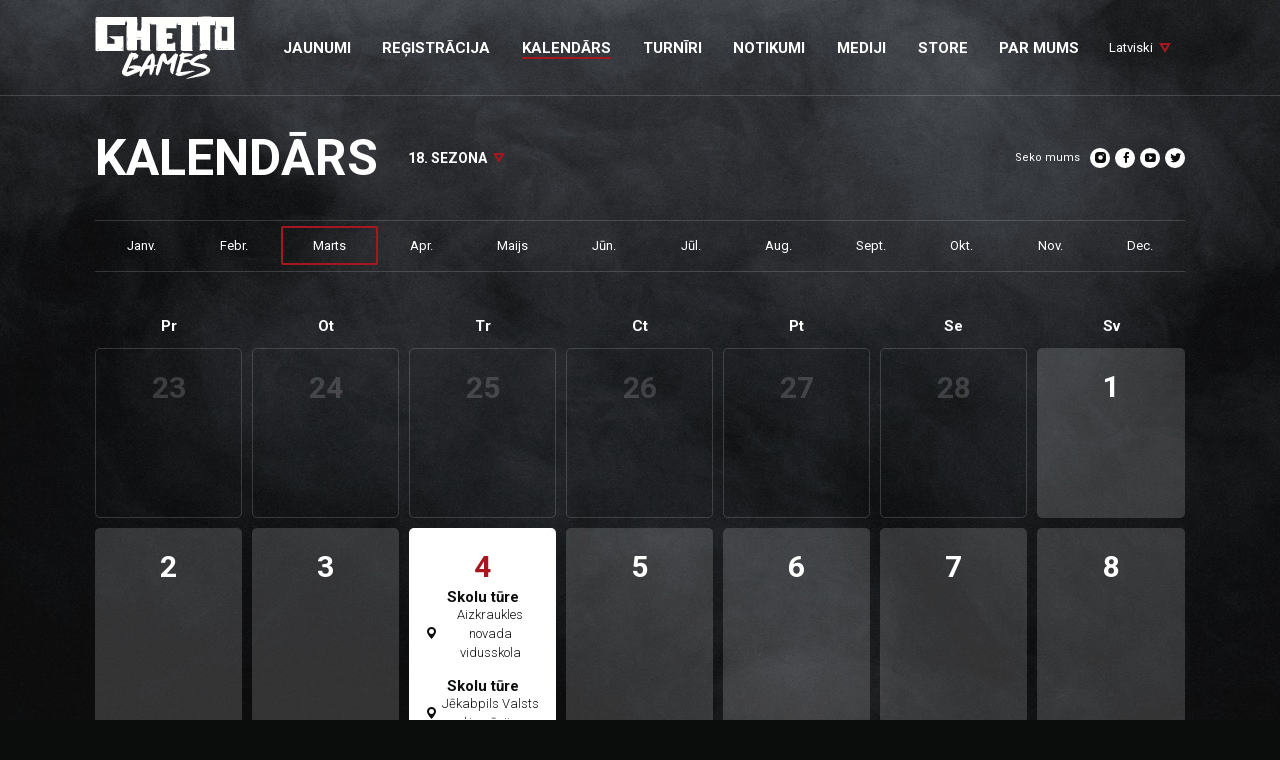

--- FILE ---
content_type: text/html; charset=UTF-8
request_url: https://ghetto.lv/lv/kalendars/?month=3&cat_id=0
body_size: 27339
content:
<!doctype html>
<!--[if lt IE 7]><html class="no-js lt-ie9 lt-ie8 lt-ie7"><![endif]-->
<!--[if IE 7]><html class="no-js lt-ie9 lt-ie8"><![endif]-->
<!--[if IE 8]><html class="no-js lt-ie9"><![endif]-->
<!--[if gt IE 8]><!--><html class="no-js "><!--<![endif]-->
<head>
	<meta charset="utf-8">
	<title>Ghetto Games Kalendārs 2026</title>

	<meta name="verify-paysera" content="72d267656a4f17895a55dbc554c7dc2e">
	<link rel="apple-touch-icon" sizes="57x57" href="/public/assets/icons/apple-icon-57x57.png">
	<link rel="apple-touch-icon" sizes="60x60" href="/public/assets/icons/apple-icon-60x60.png">
	<link rel="apple-touch-icon" sizes="72x72" href="/public/assets/icons/apple-icon-72x72.png">
	<link rel="apple-touch-icon" sizes="76x76" href="/public/assets/icons/apple-icon-76x76.png">
	<link rel="apple-touch-icon" sizes="114x114" href="/public/assets/icons/apple-icon-114x114.png">
	<link rel="apple-touch-icon" sizes="120x120" href="/public/assets/icons/apple-icon-120x120.png">
	<link rel="apple-touch-icon" sizes="144x144" href="/public/assets/icons/apple-icon-144x144.png">
	<link rel="apple-touch-icon" sizes="152x152" href="/public/assets/icons/apple-icon-152x152.png">
	<link rel="apple-touch-icon" sizes="180x180" href="/public/assets/icons/apple-icon-180x180.png">
	<link rel="icon" type="image/png" sizes="192x192"  href="/public/assets/icons/android-icon-192x192.png">
	<link rel="icon" type="image/png" sizes="32x32" href="/public/assets/icons/favicon-32x32.png">
	<link rel="icon" type="image/png" sizes="96x96" href="/public/assets/icons/favicon-96x96.png">
	<link rel="icon" type="image/png" sizes="16x16" href="/public/assets/icons/favicon-16x16.png">
	<link rel="shortcut icon" href="/public/assets/icons/favicon.ico" type="image/x-icon" />
	<link rel="icon" href="/public/assets/icons/favicon.ico" type="image/x-icon" />
	<link rel="manifest" href="/manifest.json">
	<link href="https://fonts.googleapis.com/css?family=Roboto:300,400,700,900&amp;subset=cyrillic" rel="stylesheet">

	<!-- Google Tag Manager -->
	<script>(function(w,d,s,l,i){w[l]=w[l]||[];w[l].push({'gtm.start':
	new Date().getTime(),event:'gtm.js'});var f=d.getElementsByTagName(s)[0],
	j=d.createElement(s),dl=l!='dataLayer'?'&l='+l:'';j.async=true;j.src=
	'https://www.googletagmanager.com/gtm.js?id='+i+dl;f.parentNode.insertBefore(j,f);
	})(window,document,'script','dataLayer','GTM-TSMQCKW');</script>
	<!-- End Google Tag Manager -->
		<link rel="stylesheet" media="all" href="/public/styles/default.css?v=80">
	<script src="/public/scripts/tools.js?v=8"></script>
	<script src="/public/scripts/common.js?v=8"></script>
<meta name="description" content="Ghetto Games Kalendārs 2026" />
<meta name="keywords" content="sports Rīga, basketbols 3x3, ielu futbols" />
<meta name="viewport" content="width=device-width,initial-scale=1,maximum-scale=1, user-scalable=no" />
<meta name="google-site-verification" content="fi0HIVqCVufawvlXlIvd-_7zvirNhsnGLQNR_JCZeYc" />
<meta name="apple-mobile-web-app-title" content="Ghetto" />
<meta name="msapplication-TileColor" content="#ffdd14" />
<meta name="msapplication-TileImage" content="/public/assets/icons/ms-icon-144x144.png" />
<meta name="theme-color" content="#ffdd14" />
</head>
<body>
<!-- Google Tag Manager (noscript) -->
<noscript><iframe src="https://www.googletagmanager.com/ns.html?id=GTM-TSMQCKW"
height="0" width="0" style="display:none;visibility:hidden"></iframe></noscript>
<!-- End Google Tag Manager (noscript) -->

<script>
  window.fbAsyncInit = function() {
	FB.init({
	  appId      : '207272192991368',
	  xfbml      : true,
	  version    : 'v2.10'
	});
  };

  (function(d, s, id){
	 var js, fjs = d.getElementsByTagName(s)[0];
	 if (d.getElementById(id)) {return;}
	 js = d.createElement(s); js.id = id;
	 js.src = "//connect.facebook.net/en_US/sdk.js";
	 fjs.parentNode.insertBefore(js, fjs);
   }(document, 'script', 'facebook-jssdk'));
</script>

<header class="main-header" data-bind="navigation">
    <div class="container">
        <div class="main-header__content">
            <section class="main-header__logo">
                <a href="/lv/"><img src="/public/assets/logo/ghettogames.svg"/></a>
            </section>
            <section class="main-header__nav"> 
				<ul><li class=" "><a target="_self" href="/lv/jaunumi/"><span>Jaunumi</span></a></li><li class=" "><a target="_blank" href="https://play.ghetto.lv"><span>Reģistrācija</span></a></li><li class=" active"><a target="_self" href="/lv/kalendars/"><span>Kalendārs</span></a></li><li class=" "><a target="_self" href="/lv/turniri/"><span>Turnīri</span></a><ul><li class=" "><a target="_self" href="/lv/turniri/ekstraklase/jaunumi/">Ekstraklase</a></li><li class=" "><a target="_blank" href="https://www.tournifyapp.com/live/2025riga7x7">Rīgas skolu futbola čempionāts 7x7</a></li><li class=" "><a target="_self" href="/lv/turniri/superliga/jaunumi/">Superlīga</a></li><li class=" "><a target="_self" href="/lv/turniri/basket/jaunumi/">Basket</a></li><li class=" "><a target="_self" href="/lv/turniri/football/jaunumi/">Football</a></li><li class=" "><a target="_self" href="/lv/turniri/floorball/jaunumi/">Floorball</a></li></ul></li><li class=" "><a target="_self" href="/lv/notikumi/"><span>Notikumi</span></a><ul><li class=" "><a target="_self" href="/lv/ggfest/">GGFEST</a></li><li class=" "><a target="_self" href="/lv/notikumi/ghetto-dance/jaunumi/">Ghetto Dance</a></li><li class=" "><a target="_self" href="/lv/notikumi/ghetto-fight/jaunumi/">Ghetto Fight</a></li><li class=" "><a target="_self" href="/lv/notikumi/brivrunu-batls/jaunumi/">Brīvrunu batls</a></li><li class=" "><a target="_blank" href="https://www.conference.ghetto.lv/">Konference</a></li></ul></li><li class=" "><a target="_self" href="/lv/foto/"><span>Mediji</span></a><ul><li class=" "><a target="_self" href="/lv/foto/">Foto</a></li><li class=" "><a target="_self" href="/lv/video/">Video</a></li><li class=" "><a target="_self" href="https://ghetto.podbean.com/">Ghetto Podkāsts</a></li><li class=" "><a target="_self" href="/lv/filma/par-filmu/">Filmas</a></li></ul></li><li class=" "><a target="_blank" href="https://ghetto-store.com"><span>Store</span></a></li><li class=" "><a target="_self" href="/lv/par-mums/komanda/"><span>Par mums</span></a><ul><li class=" "><a target="_self" href="/lv/par-mums/ko-darit-kad-mentali-sabruc/">Ko darīt, kad mentāli sabrūc?</a></li><li class=" "><a target="_self" href="/lv/par-mums/palidziba-rudolfam-maguram/">Palīdzība Rūdolfam Maguram</a></li><li class=" "><a target="_self" href="/lv/par-mums/interreg-play-forward/">Interreg &quot;Play Forward&quot;</a></li><li class=" "><a target="_self" href="https://buy.stripe.com/8wM8xP1vl5hudz26op">Atbalsti Ghetto Games</a></li><li class=" "><a target="_self" href="/lv/par-mums/ghetto-gym/">Gym</a></li><li class=" "><a target="_self" href="/lv/par-ghetto-games/">Par Ghetto Games</a></li><li class=" "><a target="_blank" href="https://discord.gg/zn9Cqtq4Mh">GG Discord</a></li><li class=" "><a target="_blank" href="https://discord.gg/G3Z7frqSW5">eGames Discord</a></li><li class=" "><a target="_self" href="/lv/par-mums/privatuma-politika/">Privātuma politika</a></li><li class=" "><a target="_self" href="/lv/par-mums/rekviziti/">Rekvizīti</a></li><li class=" "><a target="_self" href="/lv/par-mums/komanda/">Komanda</a></li><li class=" "><a target="_self" href="/lv/par-mums/kontakti/">Kontakti</a></li><li class=" "><a target="_self" href="/lv/par-mums/ieteikumi-un-sudzibas/">Ieteikumi un sūdzības</a></li><li class=" "><a target="_self" href="/lv/par-mums/academy/notikumi/">Akadēmija</a></li><li class=" "><a target="_self" href="/lv/par-mums/musu-logo/">Mūsu logo</a></li><li class=" "><a target="_self" href="/lv/par-mums/alianses-nolikums/">Alianses nolikums</a></li><li class=" "><a target="_blank" href="https://sound.ghetto.lv/">Ghetto Sound</a></li></ul></li></ul>			</section>
			<section>
				<ul class="nav nav-pills">
					<li class="nav-item dropdown">
						<a class="nav-link dropdown-toggle" data-toggle="dropdown" href="javascript:;">Latviski</a>
						<div class="dropdown-menu" aria-labelledby="dropdownMenuButton">
							<a class="dropdown-item active" href="/lv/">Latviski</a>						</div>
					</li>
				</ul>
			</section>
			<!-- <section>
				<ul class="nav nav-pills">
										<li class="nav-item dropdown">
						<a class="nav-link dropdown-toggle" data-toggle="dropdown" href="javascript:;">18. sezona</a>
						<div class="dropdown-menu" aria-labelledby="dropdownMenuButton">
							<a class="dropdown-item " href="?set_season=2018">2018 (10. sezona)</a><a class="dropdown-item " href="?set_season=2019">2019 (11. sezona)</a><a class="dropdown-item " href="?set_season=2020">2020 (12. sezona)</a><a class="dropdown-item " href="?set_season=2021">2021 (13. sezona)</a><a class="dropdown-item " href="?set_season=2022">2022 (14. sezona)</a><a class="dropdown-item " href="?set_season=2023">2023 (15. sezona)</a><a class="dropdown-item " href="?set_season=2024">2024 (16. sezona)</a><a class="dropdown-item " href="?set_season=2025">2025 (17. sezona)</a><a class="dropdown-item active" href="?set_season=2026">2026 (18. sezona)</a>						</div>
					</li>
				</ul>
			</section> -->
			<a href="javascript:;" data-bind="mobile-toggle" class="main-header__mob-toggle">
				<span></span>
				<span></span>
				<span></span>
			</a>
        </div>
    </div>
</header>

<div class="mobile-sidebar" id="mobile-nav">
	<div class="mobile-sidebar__content">
		<a class="mobile-sidebar__close" href="javascript:;">
			<i>&times;</i>
		</a>
		<ul><li class=" "><a target="_self" href="/lv/jaunumi/"><span>Jaunumi</span></a></li><li class=" "><a target="_blank" href="https://play.ghetto.lv"><span>Reģistrācija</span></a></li><li class=" active"><a target="_self" href="/lv/kalendars/"><span>Kalendārs</span></a></li><li class=" "><a target="_self" href="/lv/turniri/"><span>Turnīri</span></a><ul><li class=" "><a target="_self" href="/lv/turniri/ekstraklase/jaunumi/">Ekstraklase</a></li><li class=" "><a target="_blank" href="https://www.tournifyapp.com/live/2025riga7x7">Rīgas skolu futbola čempionāts 7x7</a></li><li class=" "><a target="_self" href="/lv/turniri/superliga/jaunumi/">Superlīga</a></li><li class=" "><a target="_self" href="/lv/turniri/basket/jaunumi/">Basket</a></li><li class=" "><a target="_self" href="/lv/turniri/football/jaunumi/">Football</a></li><li class=" "><a target="_self" href="/lv/turniri/floorball/jaunumi/">Floorball</a></li></ul></li><li class=" "><a target="_self" href="/lv/notikumi/"><span>Notikumi</span></a><ul><li class=" "><a target="_self" href="/lv/ggfest/">GGFEST</a></li><li class=" "><a target="_self" href="/lv/notikumi/ghetto-dance/jaunumi/">Ghetto Dance</a></li><li class=" "><a target="_self" href="/lv/notikumi/ghetto-fight/jaunumi/">Ghetto Fight</a></li><li class=" "><a target="_self" href="/lv/notikumi/brivrunu-batls/jaunumi/">Brīvrunu batls</a></li><li class=" "><a target="_blank" href="https://www.conference.ghetto.lv/">Konference</a></li></ul></li><li class=" "><a target="_self" href="/lv/foto/"><span>Mediji</span></a><ul><li class=" "><a target="_self" href="/lv/foto/">Foto</a></li><li class=" "><a target="_self" href="/lv/video/">Video</a></li><li class=" "><a target="_self" href="https://ghetto.podbean.com/">Ghetto Podkāsts</a></li><li class=" "><a target="_self" href="/lv/filma/par-filmu/">Filmas</a></li></ul></li><li class=" "><a target="_blank" href="https://ghetto-store.com"><span>Store</span></a></li><li class=" "><a target="_self" href="/lv/par-mums/komanda/"><span>Par mums</span></a><ul><li class=" "><a target="_self" href="/lv/par-mums/ko-darit-kad-mentali-sabruc/">Ko darīt, kad mentāli sabrūc?</a></li><li class=" "><a target="_self" href="/lv/par-mums/palidziba-rudolfam-maguram/">Palīdzība Rūdolfam Maguram</a></li><li class=" "><a target="_self" href="/lv/par-mums/interreg-play-forward/">Interreg &quot;Play Forward&quot;</a></li><li class=" "><a target="_self" href="https://buy.stripe.com/8wM8xP1vl5hudz26op">Atbalsti Ghetto Games</a></li><li class=" "><a target="_self" href="/lv/par-mums/ghetto-gym/">Gym</a></li><li class=" "><a target="_self" href="/lv/par-ghetto-games/">Par Ghetto Games</a></li><li class=" "><a target="_blank" href="https://discord.gg/zn9Cqtq4Mh">GG Discord</a></li><li class=" "><a target="_blank" href="https://discord.gg/G3Z7frqSW5">eGames Discord</a></li><li class=" "><a target="_self" href="/lv/par-mums/privatuma-politika/">Privātuma politika</a></li><li class=" "><a target="_self" href="/lv/par-mums/rekviziti/">Rekvizīti</a></li><li class=" "><a target="_self" href="/lv/par-mums/komanda/">Komanda</a></li><li class=" "><a target="_self" href="/lv/par-mums/kontakti/">Kontakti</a></li><li class=" "><a target="_self" href="/lv/par-mums/ieteikumi-un-sudzibas/">Ieteikumi un sūdzības</a></li><li class=" "><a target="_self" href="/lv/par-mums/academy/notikumi/">Akadēmija</a></li><li class=" "><a target="_self" href="/lv/par-mums/musu-logo/">Mūsu logo</a></li><li class=" "><a target="_self" href="/lv/par-mums/alianses-nolikums/">Alianses nolikums</a></li><li class=" "><a target="_blank" href="https://sound.ghetto.lv/">Ghetto Sound</a></li></ul></li></ul>	</div>
</div>
 



<main>
	<div class="container">
	<header class="page-heading block">
	<h1 class="page-heading__caption">
		Kalendārs		<ul class="nav nav-pills">
		<li class="nav-item dropdown">
		<a class="nav-link dropdown-toggle" data-toggle="dropdown" href="javascript:;">18. sezona</a>
		<div class="dropdown-menu" aria-labelledby="dropdownMenuButton">
			<a class="dropdown-item " href="?season=2018&month=3">2018 (10. sezona)</a><a class="dropdown-item " href="?season=2019&month=3">2019 (11. sezona)</a><a class="dropdown-item " href="?season=2020&month=3">2020 (12. sezona)</a><a class="dropdown-item " href="?season=2021&month=3">2021 (13. sezona)</a><a class="dropdown-item " href="?season=2022&month=3">2022 (14. sezona)</a><a class="dropdown-item " href="?season=2023&month=3">2023 (15. sezona)</a><a class="dropdown-item " href="?season=2024&month=3">2024 (16. sezona)</a><a class="dropdown-item " href="?season=2025&month=3">2025 (17. sezona)</a><a class="dropdown-item active" href="?season=2026&month=3">2026 (18. sezona)</a><a class="dropdown-item " href="?season=2027&month=3">2027 (19. sezona)</a>		</div>
	</li>
</ul>
	</h1>
	<ul class="follow-icons">
	<li>Seko mums</li>
			<li><a target="_blank" href="https://www.instagram.com/ghettogames/"><i class="icon-instagram"></i></a></li>	
				<li><a target="_blank" href="https://www.facebook.com/ghettogames/"><i class="icon-facebook"></i></a></li>	
				<li><a target="_blank" href="https://www.youtube.com/channel/UCH5JWULbedfgQVftVVQ597g"><i class="icon-youtube"></i></a></li>	
				<li><a target="_blank" href="https://twitter.com/ghettogames"><i class="icon-draugiem"></i></a></li>	
		</ul></header>



<div class="block">
	<ul data-bind="pills-nav" class="nav nav-pills nav-fill nav-panel">
					<li class="nav-item"><a class="nav-link " href="?season=2026&month=1">Janv.</a></li>	
						<li class="nav-item"><a class="nav-link " href="?season=2026&month=2">Febr.</a></li>	
						<li class="nav-item"><a class="nav-link active" href="?season=2026&month=3">Marts</a></li>	
						<li class="nav-item"><a class="nav-link " href="?season=2026&month=4">Apr.</a></li>	
						<li class="nav-item"><a class="nav-link " href="?season=2026&month=5">Maijs</a></li>	
						<li class="nav-item"><a class="nav-link " href="?season=2026&month=6">Jūn.</a></li>	
						<li class="nav-item"><a class="nav-link " href="?season=2026&month=7">Jūl.</a></li>	
						<li class="nav-item"><a class="nav-link " href="?season=2026&month=8">Aug.</a></li>	
						<li class="nav-item"><a class="nav-link " href="?season=2026&month=9">Sept.</a></li>	
						<li class="nav-item"><a class="nav-link " href="?season=2026&month=10">Okt.</a></li>	
						<li class="nav-item"><a class="nav-link " href="?season=2026&month=11">Nov.</a></li>	
						<li class="nav-item"><a class="nav-link " href="?season=2026&month=12">Dec.</a></li>	
				</ul>
</div>

<div class="block">
	<div class="calendar">
		<table>
			<thead>
				<tr>
											<th>Pr</th>	
												<th>Ot</th>	
												<th>Tr</th>	
												<th>Ct</th>	
												<th>Pt</th>	
												<th>Se</th>	
												<th>Sv</th>	
										</tr>
			</thead>
			<tbody>
									<tr>
													<td class="inactive"> 
								<big>23</big>
															</td>	
														<td class="inactive"> 
								<big>24</big>
															</td>	
														<td class="inactive"> 
								<big>25</big>
															</td>	
														<td class="inactive"> 
								<big>26</big>
															</td>	
														<td class="inactive"> 
								<big>27</big>
															</td>	
														<td class="inactive"> 
								<big>28</big>
															</td>	
														<td class=""> 
								<big>1</big>
															</td>	
												</tr>	
										<tr>
													<td class=""> 
								<big>2</big>
															</td>	
														<td class=""> 
								<big>3</big>
															</td>	
														<td class="active"> 
								<big>4</big>
																	<div>
																					<h4><a href="?event=1123">Skolu tūre </a></h4>
											<p class="location">
												<i class="icon-location"></i> Aizkraukles novada vidusskola											</p>	
																						<h4><a href="?event=1124">Skolu tūre </a></h4>
											<p class="location">
												<i class="icon-location"></i> Jēkabpils Valsts ģimnāzija											</p>	
																				</div>
																</td>	
														<td class=""> 
								<big>5</big>
															</td>	
														<td class=""> 
								<big>6</big>
															</td>	
														<td class=""> 
								<big>7</big>
															</td>	
														<td class=""> 
								<big>8</big>
															</td>	
												</tr>	
										<tr>
													<td class=""> 
								<big>9</big>
															</td>	
														<td class=""> 
								<big>10</big>
															</td>	
														<td class=""> 
								<big>11</big>
															</td>	
														<td class=""> 
								<big>12</big>
															</td>	
														<td class=""> 
								<big>13</big>
															</td>	
														<td class=""> 
								<big>14</big>
															</td>	
														<td class=""> 
								<big>15</big>
															</td>	
												</tr>	
										<tr>
													<td class=""> 
								<big>16</big>
															</td>	
														<td class=""> 
								<big>17</big>
															</td>	
														<td class="active"> 
								<big>18</big>
																	<div>
																					<h4><a href="?event=1142">F* the Winter Jēkabpilī</a></h4>
											<p class="location">
												<i class="icon-location"></i> Jēkabpils Sporta halle											</p>	
																				</div>
																</td>	
														<td class=""> 
								<big>19</big>
															</td>	
														<td class=""> 
								<big>20</big>
															</td>	
														<td class=""> 
								<big>21</big>
															</td>	
														<td class=""> 
								<big>22</big>
															</td>	
												</tr>	
										<tr>
													<td class=""> 
								<big>23</big>
															</td>	
														<td class=""> 
								<big>24</big>
															</td>	
														<td class=""> 
								<big>25</big>
															</td>	
														<td class=""> 
								<big>26</big>
															</td>	
														<td class=""> 
								<big>27</big>
															</td>	
														<td class=""> 
								<big>28</big>
															</td>	
														<td class=""> 
								<big>29</big>
															</td>	
												</tr>	
										<tr>
													<td class=""> 
								<big>30</big>
															</td>	
														<td class=""> 
								<big>31</big>
															</td>	
														<td class="inactive"> 
								<big>1</big>
															</td>	
														<td class="inactive"> 
								<big>2</big>
															</td>	
														<td class="inactive"> 
								<big>3</big>
															</td>	
														<td class="inactive"> 
								<big>4</big>
															</td>	
														<td class="inactive"> 
								<big>5</big>
															</td>	
												</tr>	
								</tbody>
		</table>
	</div>
</div>

<div class="block">
	<ul class="nav nav-pills nav-fill nav-panel">
					<li class="nav-item"><a class="nav-link " href="?month=1">Janvāris</a></li>	
						<li class="nav-item"><a class="nav-link " href="?month=2">Februāris</a></li>	
						<li class="nav-item"><a class="nav-link active" href="?month=3">Marts</a></li>	
						<li class="nav-item"><a class="nav-link " href="?month=4">Aprīlis</a></li>	
						<li class="nav-item"><a class="nav-link " href="?month=5">Maijs</a></li>	
						<li class="nav-item"><a class="nav-link " href="?month=6">Jūnijs</a></li>	
						<li class="nav-item"><a class="nav-link " href="?month=7">Jūlijs</a></li>	
						<li class="nav-item"><a class="nav-link " href="?month=8">Augusts</a></li>	
						<li class="nav-item"><a class="nav-link " href="?month=9">Septembris</a></li>	
						<li class="nav-item"><a class="nav-link " href="?month=10">Oktobris</a></li>	
						<li class="nav-item"><a class="nav-link " href="?month=11">Novembris</a></li>	
						<li class="nav-item"><a class="nav-link " href="?month=12">Decembris</a></li>	
				</ul>
</div>
</div>
</main>

<footer class="page-footer">
	<div class="container">
		<ul class="page-footer__nav">
							<li>
					<a target="_self" href="/lv/jaunumi/">Jaunumi</a>
									</li>
								<li>
					<a target="_blank" href="https://play.ghetto.lv">Reģistrācija</a>
									</li>
								<li class="active">
					<a target="_self" href="/lv/kalendars/">Kalendārs</a>
									</li>
								<li>
					<a target="_self" href="/lv/turniri/">Turnīri</a>
											<ul>
															<li>
									<a target="_self" href="/lv/turniri/ekstraklase/jaunumi/">Ekstraklase</a>
								</li>
																<li>
									<a target="_blank" href="https://www.tournifyapp.com/live/2025riga7x7">Rīgas skolu futbola čempionāts 7x7</a>
								</li>
																<li>
									<a target="_self" href="/lv/turniri/superliga/jaunumi/">Superlīga</a>
								</li>
																<li>
									<a target="_self" href="/lv/turniri/basket/jaunumi/">Basket</a>
								</li>
																<li>
									<a target="_self" href="/lv/turniri/football/jaunumi/">Football</a>
								</li>
																<li>
									<a target="_self" href="/lv/turniri/floorball/jaunumi/">Floorball</a>
								</li>
														</ul>
										</li>
								<li>
					<a target="_self" href="/lv/notikumi/">Notikumi</a>
											<ul>
															<li>
									<a target="_self" href="/lv/ggfest/">GGFEST</a>
								</li>
																<li>
									<a target="_self" href="/lv/notikumi/ghetto-dance/jaunumi/">Ghetto Dance</a>
								</li>
																<li>
									<a target="_self" href="/lv/notikumi/ghetto-fight/jaunumi/">Ghetto Fight</a>
								</li>
																<li>
									<a target="_self" href="/lv/notikumi/brivrunu-batls/jaunumi/">Brīvrunu batls</a>
								</li>
																<li>
									<a target="_blank" href="https://www.conference.ghetto.lv/">Konference</a>
								</li>
														</ul>
										</li>
								<li>
					<a target="_self" href="/lv/foto/">Mediji</a>
											<ul>
															<li>
									<a target="_self" href="/lv/foto/">Foto</a>
								</li>
																<li>
									<a target="_self" href="/lv/video/">Video</a>
								</li>
																<li>
									<a target="_self" href="https://ghetto.podbean.com/">Ghetto Podkāsts</a>
								</li>
																<li>
									<a target="_self" href="/lv/filma/par-filmu/">Filmas</a>
								</li>
														</ul>
										</li>
								<li>
					<a target="_blank" href="https://ghetto-store.com">Store</a>
									</li>
								<li>
					<a target="_self" href="/lv/par-mums/komanda/">Par mums</a>
											<ul>
															<li>
									<a target="_self" href="/lv/par-mums/ko-darit-kad-mentali-sabruc/">Ko darīt, kad mentāli sabrūc?</a>
								</li>
																<li>
									<a target="_self" href="/lv/par-mums/palidziba-rudolfam-maguram/">Palīdzība Rūdolfam Maguram</a>
								</li>
																<li>
									<a target="_self" href="/lv/par-mums/interreg-play-forward/">Interreg &quot;Play Forward&quot;</a>
								</li>
																<li>
									<a target="_self" href="https://buy.stripe.com/8wM8xP1vl5hudz26op">Atbalsti Ghetto Games</a>
								</li>
																<li>
									<a target="_self" href="/lv/par-mums/ghetto-gym/">Gym</a>
								</li>
																<li>
									<a target="_self" href="/lv/par-ghetto-games/">Par Ghetto Games</a>
								</li>
																<li>
									<a target="_blank" href="https://discord.gg/zn9Cqtq4Mh">GG Discord</a>
								</li>
																<li>
									<a target="_blank" href="https://discord.gg/G3Z7frqSW5">eGames Discord</a>
								</li>
																<li>
									<a target="_self" href="/lv/par-mums/privatuma-politika/">Privātuma politika</a>
								</li>
																<li>
									<a target="_self" href="/lv/par-mums/rekviziti/">Rekvizīti</a>
								</li>
																<li>
									<a target="_self" href="/lv/par-mums/komanda/">Komanda</a>
								</li>
																<li>
									<a target="_self" href="/lv/par-mums/kontakti/">Kontakti</a>
								</li>
																<li>
									<a target="_self" href="/lv/par-mums/ieteikumi-un-sudzibas/">Ieteikumi un sūdzības</a>
								</li>
																<li>
									<a target="_self" href="/lv/par-mums/academy/notikumi/">Akadēmija</a>
								</li>
																<li>
									<a target="_self" href="/lv/par-mums/musu-logo/">Mūsu logo</a>
								</li>
																<li>
									<a target="_self" href="/lv/par-mums/alianses-nolikums/">Alianses nolikums</a>
								</li>
																<li>
									<a target="_blank" href="https://sound.ghetto.lv/">Ghetto Sound</a>
								</li>
														</ul>
										</li>
						</ul>
	</div>
</footer>

<footer class="copyright">
	<div class="container">
		<section>
			Ghetto Games 18. sezona
		</section>
		<section>
			Izstrādāts pie <a target="_blank" href="https://www.codeart.lv/">codeart.lv</a>
		</section>
	</div>
</footer>



<div class="page-cover default"></div>
<div class="page-noise"></div>

<script>
  (function(i,s,o,g,r,a,m){i['GoogleAnalyticsObject']=r;i[r]=i[r]||function(){
  (i[r].q=i[r].q||[]).push(arguments)},i[r].l=1*new Date();a=s.createElement(o),
  m=s.getElementsByTagName(o)[0];a.async=1;a.src=g;m.parentNode.insertBefore(a,m)
  })(window,document,'script','https://www.google-analytics.com/analytics.js','ga');

  ga('create', 'UA-77565402-1', 'auto');
  ga('send', 'pageview');

</script>
</body>
</html>
